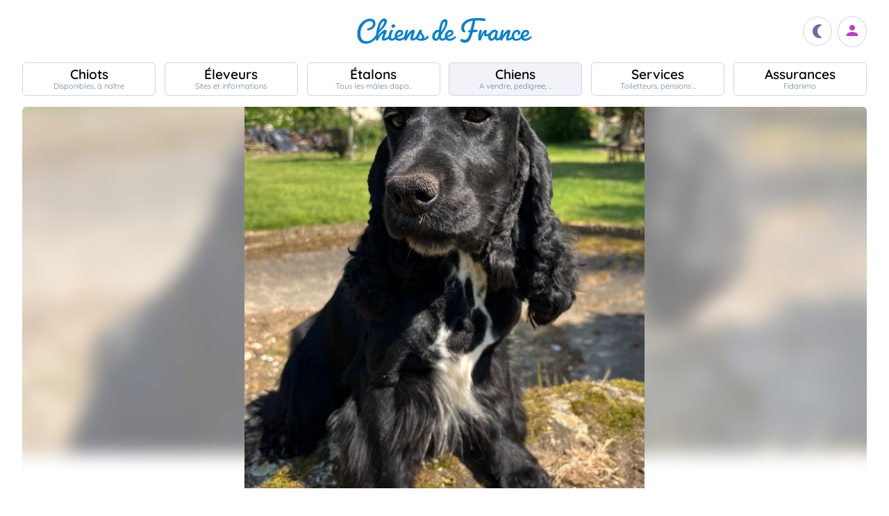

--- FILE ---
content_type: text/html; charset=UTF-8
request_url: https://www.chiens-de-france.com/chien/1302898
body_size: 6452
content:
<!DOCTYPE html><html lang="fr"><head>
<link rel="dns-prefetch" href="//chiens-de-france.com">
<link rel="dns-prefetch" href="//www.googletagmanager.com">
<link rel="dns-prefetch" href="//pagead2.googlesyndication.com">
<link rel="dns-prefetch" href="//www.chiens-de-france.com">
<link rel="dns-prefetch" href="//www.chiens-de-france.comphoto">
<link rel="dns-prefetch" href="//schema.org">
<link rel="dns-prefetch" href="//www.w3.org">
<link rel="dns-prefetch" href="//sunsetdhell.chiens-de-france.com">
<link rel="dns-prefetch" href="//agriculture.gouv.fr">
<link rel="dns-prefetch" href="//www.chiots-de-france.com"><script> window.googletag = window.googletag || { cmd: [] }; googletag.cmd.push(function () { googletag.pubads().set("page_url", "http://chiens-de-france.com "); }); </script><script async src="https://www.googletagmanager.com/gtag/js?id=UA-4102505-1" defer></script><script> window.dataLayer = window.dataLayer || []; function gtag(){dataLayer.push(arguments);} gtag('js', new Date()); gtag('config', 'UA-4102505-1', { 'anonymize_ip': true }); gtag('config', 'UA-4102505-10', { 'anonymize_ip': true }); gtag('config', 'G-LN6X65ZMEH');</script><script async src="https://pagead2.googlesyndication.com/pagead/js/adsbygoogle.js?client=ca-pub-3149658572215496" crossorigin="anonymous" defer></script><meta charset="utf-8"><meta name="viewport" content="initial-scale=1.0"><meta name="description" content=" Chien de race Cocker Spaniel Anglais Sunset D&#039;hell Remix. Description détaillée, photos, pedigree, prix, toutes les informations sont sur Chiens de France "/><meta name="Author" content="Chiens-de-France" /><meta name="Copyright" content="Chiens-de-France" /><meta name="apple-mobile-web-app-capable" content="yes"><meta property="og:type" content="article" /><meta property="og:url" content="https://www.chiens-de-france.com/chien/1302898" /><meta property="og:title" content="Chien Cocker Spaniel Anglais Sunset D&#039;hell Remix" /><meta property="og:image" content="https://www.chiens-de-france.com//photo/chiens/2023_05/chiens-Cocker-Spaniel-Anglais-382286fc-c320-f554-bdc7-f1d866c0c3ff_min.jpg" /><link rel="shortcut icon" type="image/x-icon" href="/favicon.ico"><script src="https://www.chiens-de-france.com/inc/js/app.js?a" defer></script><script defer src="/inc/vendors/uikit/js/uikit-core.min.js"></script><script defer src="/inc/vendors/uikit/js/components/lightbox.min.js"></script><script defer src="/inc/js/share.js"></script><link rel="preload" href="https://www.chiens-de-france.com/inc/fonts/quicksand-v22-latin-regular.woff" as="font" type="font/woff2" crossorigin><link rel="preload" href="https://www.chiens-de-france.com/inc/fonts/quicksand-v22-latin-regular.woff2" as="font" type="font/woff2" crossorigin><link rel="preload" href="https://www.chiens-de-france.com/inc/fonts/Marianne-Regular.woff" as="font" type="font/woff2" crossorigin><link rel="preload" href="https://www.chiens-de-france.com/inc/fonts/Marianne-Regular.woff2" as="font" type="font/woff2" crossorigin><link rel="preload" href="https://www.chiens-de-france.com/inc/fonts/materialicons/flUhRq6tzZclQEJ-Vdg-IuiaDsNc.woff2" as="font" type="font/woff2" crossorigin><link href="https://www.chiens-de-france.com/inc/css/v5-style.css?v1.2.64" rel="stylesheet" type="text/css" ><link rel="stylesheet" type="text/css" href="https://www.chiens-de-france.com/inc/css/v5-fiche-chiots.css?v1.2.64"><link rel='stylesheet' type='text/css' href='/inc/css/v5-icones.css?05122023'><link rel="stylesheet" type='text/css' href="/inc/vendors/light/css/uikit.min.css?05122023" /><title> Chien Cocker Spaniel Anglais Sunset D&#039;hell Remix </title>
<style>.page_speed_1488641948{ background-image: url('https://www.chiens-de-france.com//photo/chiens/2023_05/chiens-Cocker-Spaniel-Anglais-382286fc-c320-f554-bdc7-f1d866c0c3ff_min.jpg') } .page_speed_169986434{ display:block }</style>
</head><body><script> const sec = document.querySelector('body'); let darkMode = document.cookie.split('; ').find((e) => e.startsWith('darkMode=')); if(!darkMode) { document.cookie = "darkMode=false; path=/"; }else{ if(darkMode.split("=")[1] == "true") sec.classList.add('dark'); }</script><header><div class="nav-mobile-l"></div><div class="logcdf"><a href="https://www.chiens-de-france.com" title="Chiens de France" class="chiensdefrance"></a></div><div class="nav-mobile-r" role="navigation"><div class="fast-dark toggle"><span class="material-icons"></span></div><div class="fast-account"><a href="https://www.chiens-de-france.com/eleveurs/identifier" title="Se connecter à l&#039;admin des éleveurs ou création de compte"><span class="material-icons"></span></a></div><div class="fast-hamb" onclick="openNav()"><span class="material-icons"></span></div></div><div id="nav-mob" class="bout-gal"><div class="nav-mobile-cont"><div class="nav-mobile-top"><div class="nav-mobile-l"><a href="https://www.chiens-de-france.com" title="Retour à l'accueil" class="fast-home"><span class="material-icons"></span></a></div><a href="https://www.chiens-de-france.com" title="Chiens de France, site reférence des chiots et chiens de race" class="chiensdefrance"></a><div class="nav-mobile-r"><div class="fast-dark toggle"><span class="material-icons"></span></div><a href="javascript:void(0)" class="fast-close" onclick="closeNav()"><span class="material-icons"></span></a></div></div><div class="nav-mobile "><a href="https://www.chiens-de-france.com/chiots" class="chiots" title="Chiots inscrits au livre des origines Français (LOF) à vendre"><span>Chiots</span><span>Disponibles, à naître</span></a><a href="https://www.chiens-de-france.com/eleveurs" class="eleveurs" title="Tous les éleveurs de chiens de France"><span>Éleveurs</span><span>Sites et informations</span></a><a href="https://www.chiens-de-france.com/etalons" class="etalons" title="Tous les étalons disponibles sur chiens-de-france.com"><span>Étalons</span><span>Tous les mâles dispo..</span></a><a href="https://www.chiens-de-france.com/chiens" class="chiens" title="Les chiens de race"><span>Chiens</span><span>A vendre, pedigree, ..</span></a><a href="https://www.chiens-de-france.com/services" class="services" title="Pensions, toiletteurs, dresseurs... Retrouvez tous les sevices autour du chien"><span>Services</span><span>Toiletteurs, pensions ..</span></a><a href="https://www.chiens-de-france.com/fidanimo" class="services" title="Fidanimo votre assurance santé animale"><span>Assurances</span><span>Fidanimo</span></a><a href="https://www.chiens-de-france.com/eleveurs/identifier" class="connexion" title="Se connecter à l&#039;admin des éleveurs ou création de compte"><span>Connexion</span><span>Ou créez votre compte</span><span></span></a></div><a class="ad-purina" href="https://www.chiens-de-france.com/purina/produit" title="Club Purina Proplan"></a></div></div><script> function openNav() { document.getElementById("nav-mob").style.width = "100%"; } function closeNav() { document.getElementById("nav-mob").style.width = "0%"; } </script></header><nav><a href="https://www.chiens-de-france.com/chiots" class="chiots " title="Chiots inscrits au livre des origines Français (LOF) à vendre"><span>Chiots</span><span>Disponibles, à naître</span></a><a href="https://www.chiens-de-france.com/eleveurs" class="eleveurs " title="Tous les éleveurs de chiens de France"><span>Éleveurs</span><span>Sites et informations</span></a><a href="https://www.chiens-de-france.com/etalons" class="etalons " title="Tous les étalons disponibles sur chiens-de-france.com"><span>Étalons</span><span>Tous les mâles dispo..</span></a><a href="https://www.chiens-de-france.com/chiens" class="chiens actif " title="Les chiens de race"><span>Chiens</span><span>A vendre, pedigree, ..</span></a><a href="https://www.chiens-de-france.com/services" class="services " title="Pensions, toiletteurs, dresseurs... Retrouvez tous les sevices autour du chien"><span>Services</span><span>Toiletteurs, pensions ..</span></a><a href="https://www.chiens-de-france.com/fidanimo" class="assurance " title="Fidanimo votre assurance santé animale"><span>Assurances</span><span>Fidanimo</span></a><a href="https://www.chiens-de-france.com/eleveurs/identifier" class="connexion " title="Se connecter à l&#039;admin des éleveurs ou création de compte"><span>Connexion</span><span>Ou créez votre compte</span><span class="ic-con"><span class="material-icons"></span></span></a></nav><div class="content"><section class="glob "><div class="gal gal-0" uk-lightbox="animation: slide"><div class="gal-bg page_speed_1488641948"></div><img class="gal-only" src="https://www.chiens-de-france.com//photo/chiens/2023_05/chiens-Cocker-Spaniel-Anglais-382286fc-c320-f554-bdc7-f1d866c0c3ff_min.jpg" alt="Publication : Sunset D&#039;hell " loading="lazy"></div><ol id="breadcrumb" itemscope itemtype="https://schema.org/BreadcrumbList"><li itemprop="itemListElement" itemscope itemtype="https://schema.org/ListItem"><a itemprop="item" href="https://www.chiens-de-france.com"><span itemprop="name">Accueil</span></a><meta itemprop="position" content="1" /></li><li itemprop="itemListElement" itemscope itemtype="https://schema.org/ListItem"><a itemscope itemtype="https://schema.org/WebPage" itemprop="item" itemid="https://www.chiens-de-france.com/chiens" href="https://www.chiens-de-france.com/chiens"><span itemprop="name">chien</span></a><meta itemprop="position" content="2" /></li><li itemprop="itemListElement" itemscope itemtype="https://schema.org/ListItem"><a itemscope itemtype="https://schema.org/WebPage" itemprop="item" itemid="https://www.chiens-de-france.com/chiens/cocker-spaniel-anglais/france" href="https://www.chiens-de-france.com/chiens/cocker-spaniel-anglais/france"><span itemprop="name">Cocker Spaniel Anglais</span></a><meta itemprop="position" content="3" /></li><li itemprop="itemListElement" itemscope itemtype="https://schema.org/ListItem"><a itemscope itemtype="https://schema.org/WebPage" itemprop="item" itemid="https://www.chiens-de-france.com/chiens/cocker-spaniel-anglais/france/normandie" href="https://www.chiens-de-france.com/chiens/cocker-spaniel-anglais/france/normandie"><span itemprop="name">France - Normandie</span></a><meta itemprop="position" content="4" /></li><li itemprop="itemListElement" itemscope itemtype="https://schema.org/ListItem"><a itemscope itemtype="https://schema.org/WebPage" itemprop="item" itemid="https://www.chiens-de-france.com/chiens/cocker-spaniel-anglais/france/normandie?departement=27-eure" href="https://www.chiens-de-france.com/chiens/cocker-spaniel-anglais/france/normandie?departement=27-eure"><span itemprop="name">27 - Eure</span></a><meta itemprop="position" content="5" /></li><li itemprop="itemListElement" itemscope itemtype="https://schema.org/ListItem"><span itemprop="name">Sunset D&#039;hell Remix</span><meta itemprop="position" content="6" /></li></ol><div class="fiche"><div class="labeliflex"><script>window.addEventListener('load',(e) => { for(el of document.querySelectorAll(".ob_link")){ el.addEventListener("click",(ev) => { if(ev.currentTarget.dataset.l){ window.location.href = atob(ev.currentTarget.dataset.l); } }); };});</script><span class=" ob_link annonce-validee" title="Compte validé" data-l="aHR0cHM6Ly93d3cuY2hpZW5zLWRlLWZyYW5jZS5jb20vbGFiZWw=" ><svg xmlns="http://www.w3.org/2000/svg" viewBox="0 -960 960 960"><path d="M130-574q-7-5-8.5-12.5T126-602q62-85 155.5-132T481-781q106 0 200 45.5T838-604q7 9 4.5 16t-8.5 12q-6 5-14 4.5t-14-8.5q-55-78-141.5-119.5T481-741q-97 0-182 41.5T158-580q-6 9-14 10t-14-4ZM594-81q-104-26-170-103.5T358-374q0-50 36-84t87-34q51 0 87 34t36 84q0 33 25 55.5t59 22.5q34 0 58-22.5t24-55.5q0-116-85-195t-203-79q-118 0-203 79t-85 194q0 24 4.5 60t21.5 84q3 9-.5 16T208-205q-8 3-15.5-.5T182-217q-15-39-21.5-77.5T154-374q0-133 96.5-223T481-687q135 0 232 90t97 223q0 50-35.5 83.5T688-257q-51 0-87.5-33.5T564-374q0-33-24.5-55.5T481-452q-34 0-58.5 22.5T398-374q0 97 57.5 162T604-121q9 3 12 10t1 15q-2 7-8 12t-15 3ZM260-783q-8 5-16 2.5T232-791q-4-8-2-14.5t10-11.5q56-30 117-46t124-16q64 0 125 15.5T724-819q9 5 10.5 12t-1.5 14q-3 7-10 11t-17-1q-53-27-109.5-41.5T481-839q-58 0-114 13.5T260-783ZM378-95q-59-62-90.5-126.5T256-374q0-91 66-153.5T481-590q93 0 160 62.5T708-374q0 9-5.5 14.5T688-354q-8 0-14-5.5t-6-14.5q0-75-55.5-125.5T481-550q-76 0-130.5 50.5T296-374q0 81 28 137.5T406-123q6 6 6 14t-6 14q-6 6-14 6t-14-6Zm302-68q-89 0-154.5-60T460-374q0-8 5.5-14t14.5-6q9 0 14.5 6t5.5 14q0 75 54 123t126 48q6 0 17-1t23-3q9-2 15.5 2.5T744-191q2 8-3 14t-13 8q-18 5-31.5 5.5t-16.5.5Z" /></svg><span>Compte validé</span></span><span class=" ob_link " title="En savoir plus sur les labels" data-l="aHR0cHM6Ly93d3cuY2hpZW5zLWRlLWZyYW5jZS5jb20vbGFiZWw=" ><span class="labeliflex-savoir"><svg xmlns="http://www.w3.org/2000/svg" height="24" viewBox="0 -960 960 960" width="24"><path d="M476-280q21 0 35.5-14.5T526-330q0-21-14.5-35.5T476-380q-21 0-35.5 14.5T426-330q0 21 14.5 35.5T476-280Zm-36-154h74q0-17 1.5-29t6.5-23q5-11 12.5-20.5T556-530q35-35 49.5-58.5T620-642q0-53-36-85.5T487-760q-55 0-93.5 27T340-658l66 26q7-27 28-43.5t49-16.5q27 0 45 14.5t18 38.5q0 17-11 36t-37 42q-17 14-27.5 27.5T453-505q-7 15-10 31.5t-3 39.5Zm40 394L360-160H200q-33 0-56.5-23.5T120-240v-560q0-33 23.5-56.5T200-880h560q33 0 56.5 23.5T840-800v560q0 33-23.5 56.5T760-160H600L480-40ZM200-240h192l88 88 88-88h192v-560H200v560Zm280-280Z" /></svg></span></span></div><div class="fiche-top"><div><h1 class="fiche-top-int spb "><span>Chien Cocker Spaniel Anglais</span> Sunset D'hell Remix <div class="mt-sm"><div class="list-etoile "><div class="star"><span></span></div><div class="star"><span></span></div><div class="star"><span></span></div></div></div></h1><a rel="noopener" href="https://sunsetdhell.chiens-de-france.com/cocker-spaniel-anglais" target="_blank" class="fiche-mob-site-eleveur"><svg xmlns="http://www.w3.org/2000/svg" height="24" viewBox="0 -960 960 960" width="24"><path d="M200-120q-33 0-56.5-23.5T120-200v-560q0-33 23.5-56.5T200-840h280v80H200v560h560v-280h80v280q0 33-23.5 56.5T760-120H200Zm188-212-56-56 372-372H560v-80h280v280h-80v-144L388-332Z" /></svg> Sunset D&#039;hell </a></div></div><div class="fiche-box"><h2>Informations sur le chien</h2><ul class="liste-info-1"><li><div>Sexe</div><p>Femelle </p></li><li><div>Née le 10/08/2020</div><p>5 an et 4 mois</p></li><li><div>Couleur</div><p>Noire </p></li><li><div>Puce </div><p>250268501945367 </p></li><li><div>Inscrit au Livre d&#039;origine</div><p>LOF </p></li><li><div>N° d&#039;origine</div><p>/ </p></li><li><div>Cotation</div><p>1 - Confirmé </p></li></ul></div><div class="fiche-box"><h2>Propriétaire et producteur</h2><ul class="liste-info-2"><li><div>Site du propriétaire et producteur</div><a rel="noopener" href="https://sunsetdhell.chiens-de-france.com/cocker-spaniel-anglais" target="_blank" class="fichesite" title="Site du propriétaire"> Sunset D&#039;hell</a></li><li><div>Lieu</div><p>27 - Eure</p></li></ul></div><div class="fiche-box"><h2>Les parents</h2><div class="pedifich-flex"><div class="pedifich male"><div class="pedi-flx"><div class="type">Père</div><a class="img-p" href="https://www.chiens-de-france.com/chien/1161361" title="Weeping Willows Loustic"><img src="https://www.chiens-de-france.com//photo/chiens/2020_08/chiens-Cocker-Spaniel-Anglais-59ea4970-7e8e-ac94-c5a2-38488bb11da9_min.jpg" alt="Weeping Willows Loustic" loading="lazy" /></a><a class="" href="https://www.chiens-de-france.com/chien/1161361" title="Weeping Willows Loustic"><div class="nom">Weeping Willows Loustic</div></a></div><div class="gpbox-arbo"><span></span></div><div class="gpbox"><span class=" ob_link gp" title="weeping willow&#039;s Iago" data-l="aHR0cHM6Ly93d3cuY2hpZW5zLWRlLWZyYW5jZS5jb20vY2hpZW4vMTA5MDE3Mi9hcmNoaXZl" ><div class="gp-int">Grand père</div><div class="img-gp"></div><div class="img-int">weeping willow&#039;s Iago</div></span><span class=" ob_link gp" title="Weeping Willows Gina" data-l="aHR0cHM6Ly93d3cuY2hpZW5zLWRlLWZyYW5jZS5jb20vY2hpZW4vODEyMDA1L2FyY2hpdmU=" ><div class="gp-int">Grand mère</div><div class="img-gp"><img src="https://www.chiens-de-france.com//photo/chiens/2014_03/chiens-Cocker-Spaniel-Anglais-c41fda5f-021d-c4b4-4538-6a660e75b053.jpg" alt="Weeping Willows Gina" loading="lazy" /></div><div class="img-int">Weeping Willows Gina</div></span></div></div><div class="pedifich femelle"><div class="pedi-flx"><a class="img-p" href="https://www.chiens-de-france.com/chien/1141144" title="Sunset D&#039;hell Olya"><img src="https://www.chiens-de-france.com//photo/chiens/2020_03/chiens-Cocker-Spaniel-Anglais-92418cb2-ecfb-4aa4-5180-f997ac5cc794_min.jpg" alt="Sunset D&#039;hell Olya" loading="lazy" /></a><a class="" href="https://www.chiens-de-france.com/chien/1141144" title="Sunset D&#039;hell Olya"><div class="type">Mère</div><div class="nom">Sunset D&#039;hell Olya</div></a></div><div class="gpbox-arbo"><span></span></div><div class="pedi-grid"><div class="gpbox"><span class=" ob_link gp" title="Weeping Willows Jessie james" data-l="aHR0cHM6Ly93d3cuY2hpZW5zLWRlLWZyYW5jZS5jb20vY2hpZW4vOTkzMTY0L2FyY2hpdmU=" ><div class="gp-int">Grand père</div><div class="img-gp"><img src="https://www.chiens-de-france.com//photo/chiens/2016_03/chiens-Cocker-Spaniel-Anglais-e06688bc-c517-2654-bdd5-49e7c894a389.jpg" alt="Weeping Willows Jessie james" loading="lazy" /></div><div class="img-int">Weeping Willows Jessie james</div></span><a class="gp" href="https://www.chiens-de-france.com/chien/975534" title="Sunset D&#039;hell Lazara"><div class="gp-int">Grand mère</div><div class="img-gp"><img src="https://www.chiens-de-france.com//photo/chiens/2018_02/chiens-Cocker-Spaniel-Anglais-1cc3f66e-a8aa-b3c4-1593-910977ad5fc0_min.jpg" alt="Sunset D&#039;hell Lazara" loading="lazy" /></div><div class="img-int">Sunset D&#039;hell Lazara</div></a></div></div></div></div><div class="lien-pedigree"><span class=" ob_link " data-l="aHR0cHM6Ly93d3cuY2hpZW5zLWRlLWZyYW5jZS5jb20vY2hpZW4vMTMwMjg5OC9wZWRpZ3JlZQ==" > Pédigree de Sunset D&#039;hell Remix </span><div></div></div></div><div class="mt-md mb-lg"><span class=" ob_link fiche-signaler" data-l="aHR0cHM6Ly93d3cuY2hpZW5zLWRlLWZyYW5jZS5jb20vY2hpZW4vMTMwMjg5OC9zaWduYWxlcg==" > Signaler un abus </span></div></section><aside class="various"><div class="ad"><ins  data-ad-client="ca-pub-3149658572215496" data-ad-slot="5070841385" data-ad-format="auto" data-full-width-responsive="true"class="adsbygoogle page_speed_169986434"></ins><script> (adsbygoogle = window.adsbygoogle || []).push({});</script></div><div class="regroup-menud"><a class="ad-purina" href="https://www.chiens-de-france.com/purina/produit" title="Club Purina Proplan"></a><a class="mb-lg creer-site" href="https://www.chiens-de-france.com/eleveurs/creer-son-site-gratuit"><span class="cs1">Créez votre site éleveur</span><span class="cs2">GRATUITEMENT</span><span class="cs3">et profitez de tous les services<br>Chiens de France.</span><span class="cs4"></span></a></div><div class="sticky-menud"><div class="f-3">Les autres chiens Cocker Spaniel Anglais</div><div class="list_box_300 mb-resp"><a class="box-3 m-chien" href="https://www.chiens-de-france.com/chien/1154600" title="Étalon Cocker Spaniel Anglais - Sunset D&#039;hell News"><div class="box-img"><img loading="lazy" src="https://www.chiens-de-france.com//photo/chiens/2019_04/tn200/TN200_chiens-Cocker-Spaniel-Anglais-5f758bed-c9bd-5fa4-4574-0b9f005b9d0d_min.jpg" alt="Étalon Cocker Spaniel Anglais - Sunset D&#039;hell News" /></div><div class="box-regroup"><div class="box-int-2-mchien">Sunset D&#039;hell News</div><div class="mb-sm"><div class="list-etoile "><div class="star"><span></span></div><div class="star"><span></span></div></div></div><div class="box-int-1"></div></div></a><a class="box-3 m-chien" href="https://www.chiens-de-france.com/chien/1227585" title="Étalon Cocker Spaniel Anglais - Sunset D&#039;hell Rocket"><div class="box-img"><img loading="lazy" src="https://www.chiens-de-france.com//photo/chiens/2020_12/tn200/TN200_chiens-Cocker-Spaniel-Anglais-a2324345-e43d-6a34-412f-8c35b4044b6e_min.jpg" alt="Étalon Cocker Spaniel Anglais - Sunset D&#039;hell Rocket" /></div><div class="box-regroup"><div class="box-int-2-mchien">Sunset D&#039;hell Rocket</div><div class="mb-sm"><div class="list-etoile "><div class="star"><span></span></div><div class="star"><span></span></div><div class="star"><span></span></div><div class="star"><span></span></div><div class="star"><span></span></div><div class="star"><span></span></div></div></div><div class="box-int-1"></div></div></a><a class="box-3 m-chien" href="https://www.chiens-de-france.com/chien/1227587" title="Étalon Cocker Spaniel Anglais - Sunset D&#039;hell Pocket"><div class="box-img"><img loading="lazy" src="https://www.chiens-de-france.com//photo/chiens/2023_05/tn200/TN200_chiens-Cocker-Spaniel-Anglais-0287c307-8ef0-3ef4-d963-fb06bafebba9_min.jpg" alt="Étalon Cocker Spaniel Anglais - Sunset D&#039;hell Pocket" /></div><div class="box-regroup"><div class="box-int-2-mchien">Sunset D&#039;hell Pocket</div><div class="mb-sm"><div class="list-etoile "><div class="star"><span></span></div><div class="star"><span></span></div><div class="star"><span></span></div></div></div><div class="box-int-1"></div></div></a><a class="box-3 m-chien" href="https://www.chiens-de-france.com/chien/1432690" title="Étalon Cocker Spaniel Anglais - Sunset D&#039;hell Vanity"><div class="box-img"><img loading="lazy" src="https://www.chiens-de-france.com//photo/chiens/2025_12/tn200/TN200_chiens-Cocker-Spaniel-Anglais-e60bb4df-96ba-d5a4-6143-e7e1d218bf9a_min.jpg" alt="Étalon Cocker Spaniel Anglais - Sunset D&#039;hell Vanity" /></div><div class="box-regroup"><div class="box-int-2-mchien">Sunset D&#039;hell Vanity</div><div class="mb-sm"><div class="list-etoile "><div class="star"><span></span></div><div class="star"><span></span></div><div class="star"><span></span></div><div class="star"><span></span></div><div class="star"><span></span></div><div class="star"><span></span></div><div class="star"><span></span></div></div></div><div class="box-int-1"></div></div></a><a class="box-3 m-chien" href="https://www.chiens-de-france.com/chien/1432183" title="Étalon Cocker Spaniel Anglais - Sunset D&#039;hell Venus"><div class="box-img"><img loading="lazy" src="https://www.chiens-de-france.com//photo/chiens/2025_07/tn200/TN200_chiens-Cocker-Spaniel-Anglais-49ce1b99-89de-1f44-71f2-a336917db52c_min.jpg" alt="Étalon Cocker Spaniel Anglais - Sunset D&#039;hell Venus" /></div><div class="box-regroup"><div class="box-int-2-mchien">Sunset D&#039;hell Venus</div><div class="mb-sm"><div class="list-etoile "></div></div><div class="box-int-1"></div></div></a><a class="box-3 m-chien" href="https://www.chiens-de-france.com/chien/1302900" title="Étalon Cocker Spaniel Anglais - Sunset D&#039;hell Royal derby"><div class="box-img"><img loading="lazy" src="https://www.chiens-de-france.com//photo/chiens/2023_05/tn200/TN200_chiens-Cocker-Spaniel-Anglais-a4a020aa-509f-5774-7577-9c354ffd793c_min.jpg" alt="Étalon Cocker Spaniel Anglais - Sunset D&#039;hell Royal derby" /></div><div class="box-regroup"><div class="box-int-2-mchien">Sunset D&#039;hell Royal derby</div><div class="mb-sm"><div class="list-etoile "><div class="star"><span></span></div><div class="star"><span></span></div></div></div><div class="box-int-1"></div></div></a></div></div></aside></div><div class="content"><aside class="ad-horizon"><ins  data-ad-client="ca-pub-3149658572215496" data-ad-slot="5070841385" data-ad-format="auto" data-full-width-responsive="true"class="adsbygoogle page_speed_169986434"></ins><script> (adsbygoogle = window.adsbygoogle || []).push({});</script></aside></div><div class="list-other-max"><div class="content-max list-other"><div><div>Retrouvez tous les chiots Cocker Spaniel Anglais </div><ul><li><a href="https://www.chiens-de-france.com/chiots/cocker-spaniel-anglais/france" title="">Les chiots Cocker Spaniel Anglais en France</a></li><li><a href="https://www.chiens-de-france.com/chiots/cocker-spaniel-anglais/france/normandie" title="">Les chiots Cocker Spaniel Anglais dans la région Normandie</a></li><li><a href="https://www.chiens-de-france.com/chiots/cocker-spaniel-anglais/france/normandie?departement=27-eure" title="">Les chiots Cocker Spaniel Anglais dans le département 27 - Eure</a></li></ul></div><div><div>Retrouvez tous les eleveurs Cocker Spaniel Anglais</div><ul><li><a href="https://www.chiens-de-france.com/eleveurs/cocker-spaniel-anglais/france" title="">Les éleveurs Cocker Spaniel Anglais en France</a></li><li><a href="https://www.chiens-de-france.com/eleveurs/cocker-spaniel-anglais/france/normandie" title="">Les éleveurs Cocker Spaniel Anglais dans la région Normandie</a></li><li><a href="https://www.chiens-de-france.com/eleveurs/cocker-spaniel-anglais/france/normandie?departement=27-eure" title="">Les éleveurs Cocker Spaniel Anglais dans le département 27 - Eure</a></li></ul></div></div></div><div class="content-sensi"><div class="sensi"><div><div> Un animal est un être sensible. Vous êtes responsable de la santé et du bien-être de votre animal pour toute sa vie. Pour plus d'informations, consultez le site du ministère chargé de l'agriculture : <span class=" ob_link " data-l="aHR0cHM6Ly9hZ3JpY3VsdHVyZS5nb3V2LmZyL2NvbnNlaWxzLWV0LXJlZ2xlbWVudGF0aW9uLXRvdXQtc2F2b2lyLXN1ci1sZXMtYW5pbWF1eC1kZS1jb21wYWduaWU=" > https://agriculture.gouv.fr/conseils-et-reglementation-tout-savoir-sur-les-animaux-de-compagnie. </span></div></div><div class="log-rf"></div></div></div><footer class="footer-dim"><div class="all-data-footer"><a href="https://www.chiens-de-france.com/tous-les-chiots" title="tous les chiots chiens-de-france">Annuaire des chiots</a><a href="https://www.chiens-de-france.com/tous-les-eleveurs" title="tous les éleveurs chiens-de-france">Annuaire des éleveurs</a><a href="https://www.chiens-de-france.com/tous-les-etalons" title="tous les étalons chiens-de-france">Annuaire des étalons</a><a href="https://www.chiens-de-france.com/tous-les-chiens" title="tous les étalons chiens-de-france">Annuaire des chiens</a></div><div class="it1"><a rel="noopener" href="https://www.chiots-de-france.com" target="_blank" title="Chiots de France" class="pieddepage-ecart pieddepage-br noir">Chiots-de-france.com</a><a href="https://www.chiens-de-france.com/legal" title="Mentions Légales de chiens-de-france.com" class="pieddepage-ecart pieddepage-br noir">Mentions Légales</a><a href="https://www.chiens-de-france.com/legal/confidentialite" title="Politique de Confidentialité de chiens-de-france.com" class="pieddepage-ecart pieddepage-br noir">Politique de Confidentialité</a></div><div class="it3">Copyright 2025 Chiens-de-france.com</div></footer><script> const toggles = document.querySelectorAll('.toggle'); for(let toggle of toggles) { toggle.onclick = function() { sec.classList.toggle('dark'); document.cookie = "darkMode="+(sec.classList.contains('dark')?"true":"false")+"; path=/"; } }</script><script defer src="https://static.cloudflareinsights.com/beacon.min.js/vcd15cbe7772f49c399c6a5babf22c1241717689176015" integrity="sha512-ZpsOmlRQV6y907TI0dKBHq9Md29nnaEIPlkf84rnaERnq6zvWvPUqr2ft8M1aS28oN72PdrCzSjY4U6VaAw1EQ==" data-cf-beacon='{"version":"2024.11.0","token":"dd77db5b93514ac2810bb01b2f613afd","server_timing":{"name":{"cfCacheStatus":true,"cfEdge":true,"cfExtPri":true,"cfL4":true,"cfOrigin":true,"cfSpeedBrain":true},"location_startswith":null}}' crossorigin="anonymous"></script>
</body></html>

--- FILE ---
content_type: text/html; charset=utf-8
request_url: https://www.google.com/recaptcha/api2/aframe
body_size: 268
content:
<!DOCTYPE HTML><html><head><meta http-equiv="content-type" content="text/html; charset=UTF-8"></head><body><script nonce="Kz2EHEP04IOTrSvdxZ29Sg">/** Anti-fraud and anti-abuse applications only. See google.com/recaptcha */ try{var clients={'sodar':'https://pagead2.googlesyndication.com/pagead/sodar?'};window.addEventListener("message",function(a){try{if(a.source===window.parent){var b=JSON.parse(a.data);var c=clients[b['id']];if(c){var d=document.createElement('img');d.src=c+b['params']+'&rc='+(localStorage.getItem("rc::a")?sessionStorage.getItem("rc::b"):"");window.document.body.appendChild(d);sessionStorage.setItem("rc::e",parseInt(sessionStorage.getItem("rc::e")||0)+1);localStorage.setItem("rc::h",'1766457772357');}}}catch(b){}});window.parent.postMessage("_grecaptcha_ready", "*");}catch(b){}</script></body></html>